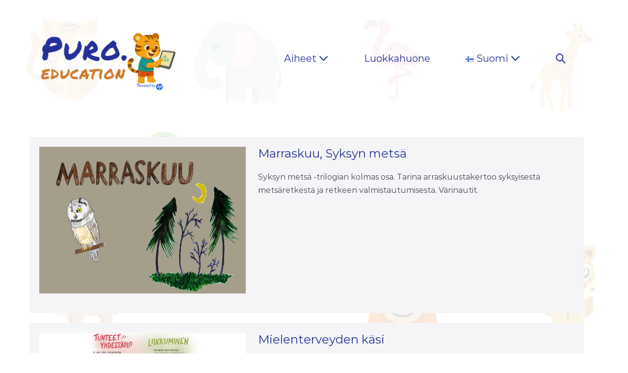

--- FILE ---
content_type: text/html; charset=UTF-8
request_url: https://puro.education/category/tarinat-2/
body_size: 13897
content:
<!DOCTYPE html>

<html lang="fi">

<head>
	<meta charset="UTF-8">
	<meta name="viewport" content="width=device-width, initial-scale=1">
	<link rel="profile" href="http://gmpg.org/xfn/11">
	<meta name='robots' content='index, follow, max-image-preview:large, max-snippet:-1, max-video-preview:-1' />

	<!-- This site is optimized with the Yoast SEO plugin v20.12 - https://yoast.com/wordpress/plugins/seo/ -->
	<title>Tarinat Archives &ndash; Puro Education</title>
	<link rel="canonical" href="https://puro.education/category/tarinat-2/" />
	<link rel="next" href="https://puro.education/category/tarinat-2/page/2/" />
	<meta property="og:locale" content="fi_FI" />
	<meta property="og:type" content="article" />
	<meta property="og:title" content="Tarinat Archives &ndash; Puro Education" />
	<meta property="og:url" content="https://puro.education/category/tarinat-2/" />
	<meta property="og:site_name" content="Puro Education" />
	<meta name="twitter:card" content="summary_large_image" />
	<script type="application/ld+json" class="yoast-schema-graph">{"@context":"https://schema.org","@graph":[{"@type":"CollectionPage","@id":"https://puro.education/category/tarinat-2/","url":"https://puro.education/category/tarinat-2/","name":"Tarinat Archives &ndash; Puro Education","isPartOf":{"@id":"https://puro.education/#website"},"primaryImageOfPage":{"@id":"https://puro.education/category/tarinat-2/#primaryimage"},"image":{"@id":"https://puro.education/category/tarinat-2/#primaryimage"},"thumbnailUrl":"https://puro.education/wp-content/uploads/2025/11/marraskuuportal.jpg","breadcrumb":{"@id":"https://puro.education/category/tarinat-2/#breadcrumb"},"inLanguage":"fi"},{"@type":"ImageObject","inLanguage":"fi","@id":"https://puro.education/category/tarinat-2/#primaryimage","url":"https://puro.education/wp-content/uploads/2025/11/marraskuuportal.jpg","contentUrl":"https://puro.education/wp-content/uploads/2025/11/marraskuuportal.jpg","width":1440,"height":1024},{"@type":"BreadcrumbList","@id":"https://puro.education/category/tarinat-2/#breadcrumb","itemListElement":[{"@type":"ListItem","position":1,"name":"Home","item":"https://puro.education/"},{"@type":"ListItem","position":2,"name":"Tarinat"}]},{"@type":"WebSite","@id":"https://puro.education/#website","url":"https://puro.education/","name":"Puro Education","description":"Draw and learn online","publisher":{"@id":"https://puro.education/#organization"},"potentialAction":[{"@type":"SearchAction","target":{"@type":"EntryPoint","urlTemplate":"https://puro.education/?s={search_term_string}"},"query-input":"required name=search_term_string"}],"inLanguage":"fi"},{"@type":"Organization","@id":"https://puro.education/#organization","name":"Puro Education","url":"https://puro.education/","logo":{"@type":"ImageObject","inLanguage":"fi","@id":"https://puro.education/#/schema/logo/image/","url":"https://puro.education/wp-content/uploads/2022/06/cropped-LogoPuro.educationbluebronze.png","contentUrl":"https://puro.education/wp-content/uploads/2022/06/cropped-LogoPuro.educationbluebronze.png","width":761,"height":265,"caption":"Puro Education"},"image":{"@id":"https://puro.education/#/schema/logo/image/"}}]}</script>
	<!-- / Yoast SEO plugin. -->


<link rel="alternate" type="application/rss+xml" title="Puro Education &raquo; syöte" href="https://puro.education/feed/" />
<link rel="alternate" type="application/rss+xml" title="Puro Education &raquo; kommenttien syöte" href="https://puro.education/comments/feed/" />
<link rel="alternate" type="application/rss+xml" title="Puro Education &raquo; Tarinat kategorian RSS-syöte" href="https://puro.education/category/tarinat-2/feed/" />
<style id='wp-img-auto-sizes-contain-inline-css'>
img:is([sizes=auto i],[sizes^="auto," i]){contain-intrinsic-size:3000px 1500px}
/*# sourceURL=wp-img-auto-sizes-contain-inline-css */
</style>
<style id='wp-emoji-styles-inline-css'>

	img.wp-smiley, img.emoji {
		display: inline !important;
		border: none !important;
		box-shadow: none !important;
		height: 1em !important;
		width: 1em !important;
		margin: 0 0.07em !important;
		vertical-align: -0.1em !important;
		background: none !important;
		padding: 0 !important;
	}
/*# sourceURL=wp-emoji-styles-inline-css */
</style>
<style id='wp-block-library-inline-css'>
:root{--wp-block-synced-color:#7a00df;--wp-block-synced-color--rgb:122,0,223;--wp-bound-block-color:var(--wp-block-synced-color);--wp-editor-canvas-background:#ddd;--wp-admin-theme-color:#007cba;--wp-admin-theme-color--rgb:0,124,186;--wp-admin-theme-color-darker-10:#006ba1;--wp-admin-theme-color-darker-10--rgb:0,107,160.5;--wp-admin-theme-color-darker-20:#005a87;--wp-admin-theme-color-darker-20--rgb:0,90,135;--wp-admin-border-width-focus:2px}@media (min-resolution:192dpi){:root{--wp-admin-border-width-focus:1.5px}}.wp-element-button{cursor:pointer}:root .has-very-light-gray-background-color{background-color:#eee}:root .has-very-dark-gray-background-color{background-color:#313131}:root .has-very-light-gray-color{color:#eee}:root .has-very-dark-gray-color{color:#313131}:root .has-vivid-green-cyan-to-vivid-cyan-blue-gradient-background{background:linear-gradient(135deg,#00d084,#0693e3)}:root .has-purple-crush-gradient-background{background:linear-gradient(135deg,#34e2e4,#4721fb 50%,#ab1dfe)}:root .has-hazy-dawn-gradient-background{background:linear-gradient(135deg,#faaca8,#dad0ec)}:root .has-subdued-olive-gradient-background{background:linear-gradient(135deg,#fafae1,#67a671)}:root .has-atomic-cream-gradient-background{background:linear-gradient(135deg,#fdd79a,#004a59)}:root .has-nightshade-gradient-background{background:linear-gradient(135deg,#330968,#31cdcf)}:root .has-midnight-gradient-background{background:linear-gradient(135deg,#020381,#2874fc)}:root{--wp--preset--font-size--normal:16px;--wp--preset--font-size--huge:42px}.has-regular-font-size{font-size:1em}.has-larger-font-size{font-size:2.625em}.has-normal-font-size{font-size:var(--wp--preset--font-size--normal)}.has-huge-font-size{font-size:var(--wp--preset--font-size--huge)}.has-text-align-center{text-align:center}.has-text-align-left{text-align:left}.has-text-align-right{text-align:right}.has-fit-text{white-space:nowrap!important}#end-resizable-editor-section{display:none}.aligncenter{clear:both}.items-justified-left{justify-content:flex-start}.items-justified-center{justify-content:center}.items-justified-right{justify-content:flex-end}.items-justified-space-between{justify-content:space-between}.screen-reader-text{border:0;clip-path:inset(50%);height:1px;margin:-1px;overflow:hidden;padding:0;position:absolute;width:1px;word-wrap:normal!important}.screen-reader-text:focus{background-color:#ddd;clip-path:none;color:#444;display:block;font-size:1em;height:auto;left:5px;line-height:normal;padding:15px 23px 14px;text-decoration:none;top:5px;width:auto;z-index:100000}html :where(.has-border-color){border-style:solid}html :where([style*=border-top-color]){border-top-style:solid}html :where([style*=border-right-color]){border-right-style:solid}html :where([style*=border-bottom-color]){border-bottom-style:solid}html :where([style*=border-left-color]){border-left-style:solid}html :where([style*=border-width]){border-style:solid}html :where([style*=border-top-width]){border-top-style:solid}html :where([style*=border-right-width]){border-right-style:solid}html :where([style*=border-bottom-width]){border-bottom-style:solid}html :where([style*=border-left-width]){border-left-style:solid}html :where(img[class*=wp-image-]){height:auto;max-width:100%}:where(figure){margin:0 0 1em}html :where(.is-position-sticky){--wp-admin--admin-bar--position-offset:var(--wp-admin--admin-bar--height,0px)}@media screen and (max-width:600px){html :where(.is-position-sticky){--wp-admin--admin-bar--position-offset:0px}}

/*# sourceURL=wp-block-library-inline-css */
</style><style id='global-styles-inline-css'>
:root{--wp--preset--aspect-ratio--square: 1;--wp--preset--aspect-ratio--4-3: 4/3;--wp--preset--aspect-ratio--3-4: 3/4;--wp--preset--aspect-ratio--3-2: 3/2;--wp--preset--aspect-ratio--2-3: 2/3;--wp--preset--aspect-ratio--16-9: 16/9;--wp--preset--aspect-ratio--9-16: 9/16;--wp--preset--color--black: #000000;--wp--preset--color--cyan-bluish-gray: #abb8c3;--wp--preset--color--white: #ffffff;--wp--preset--color--pale-pink: #f78da7;--wp--preset--color--vivid-red: #cf2e2e;--wp--preset--color--luminous-vivid-orange: #ff6900;--wp--preset--color--luminous-vivid-amber: #fcb900;--wp--preset--color--light-green-cyan: #7bdcb5;--wp--preset--color--vivid-green-cyan: #00d084;--wp--preset--color--pale-cyan-blue: #8ed1fc;--wp--preset--color--vivid-cyan-blue: #0693e3;--wp--preset--color--vivid-purple: #9b51e0;--wp--preset--gradient--vivid-cyan-blue-to-vivid-purple: linear-gradient(135deg,rgb(6,147,227) 0%,rgb(155,81,224) 100%);--wp--preset--gradient--light-green-cyan-to-vivid-green-cyan: linear-gradient(135deg,rgb(122,220,180) 0%,rgb(0,208,130) 100%);--wp--preset--gradient--luminous-vivid-amber-to-luminous-vivid-orange: linear-gradient(135deg,rgb(252,185,0) 0%,rgb(255,105,0) 100%);--wp--preset--gradient--luminous-vivid-orange-to-vivid-red: linear-gradient(135deg,rgb(255,105,0) 0%,rgb(207,46,46) 100%);--wp--preset--gradient--very-light-gray-to-cyan-bluish-gray: linear-gradient(135deg,rgb(238,238,238) 0%,rgb(169,184,195) 100%);--wp--preset--gradient--cool-to-warm-spectrum: linear-gradient(135deg,rgb(74,234,220) 0%,rgb(151,120,209) 20%,rgb(207,42,186) 40%,rgb(238,44,130) 60%,rgb(251,105,98) 80%,rgb(254,248,76) 100%);--wp--preset--gradient--blush-light-purple: linear-gradient(135deg,rgb(255,206,236) 0%,rgb(152,150,240) 100%);--wp--preset--gradient--blush-bordeaux: linear-gradient(135deg,rgb(254,205,165) 0%,rgb(254,45,45) 50%,rgb(107,0,62) 100%);--wp--preset--gradient--luminous-dusk: linear-gradient(135deg,rgb(255,203,112) 0%,rgb(199,81,192) 50%,rgb(65,88,208) 100%);--wp--preset--gradient--pale-ocean: linear-gradient(135deg,rgb(255,245,203) 0%,rgb(182,227,212) 50%,rgb(51,167,181) 100%);--wp--preset--gradient--electric-grass: linear-gradient(135deg,rgb(202,248,128) 0%,rgb(113,206,126) 100%);--wp--preset--gradient--midnight: linear-gradient(135deg,rgb(2,3,129) 0%,rgb(40,116,252) 100%);--wp--preset--font-size--small: 14px;--wp--preset--font-size--medium: 20px;--wp--preset--font-size--large: 20px;--wp--preset--font-size--x-large: 42px;--wp--preset--font-size--tiny: 12px;--wp--preset--font-size--regular: 16px;--wp--preset--font-size--larger: 32px;--wp--preset--font-size--extra: 44px;--wp--preset--spacing--20: 0.44rem;--wp--preset--spacing--30: 0.67rem;--wp--preset--spacing--40: 1rem;--wp--preset--spacing--50: 1.5rem;--wp--preset--spacing--60: 2.25rem;--wp--preset--spacing--70: 3.38rem;--wp--preset--spacing--80: 5.06rem;--wp--preset--shadow--natural: 6px 6px 9px rgba(0, 0, 0, 0.2);--wp--preset--shadow--deep: 12px 12px 50px rgba(0, 0, 0, 0.4);--wp--preset--shadow--sharp: 6px 6px 0px rgba(0, 0, 0, 0.2);--wp--preset--shadow--outlined: 6px 6px 0px -3px rgb(255, 255, 255), 6px 6px rgb(0, 0, 0);--wp--preset--shadow--crisp: 6px 6px 0px rgb(0, 0, 0);}:root { --wp--style--global--content-size: 1000px;--wp--style--global--wide-size: 1400px; }:where(body) { margin: 0; }.wp-site-blocks > .alignleft { float: left; margin-right: 2em; }.wp-site-blocks > .alignright { float: right; margin-left: 2em; }.wp-site-blocks > .aligncenter { justify-content: center; margin-left: auto; margin-right: auto; }:where(.wp-site-blocks) > * { margin-block-start: 20px; margin-block-end: 0; }:where(.wp-site-blocks) > :first-child { margin-block-start: 0; }:where(.wp-site-blocks) > :last-child { margin-block-end: 0; }:root { --wp--style--block-gap: 20px; }:root :where(.is-layout-flow) > :first-child{margin-block-start: 0;}:root :where(.is-layout-flow) > :last-child{margin-block-end: 0;}:root :where(.is-layout-flow) > *{margin-block-start: 20px;margin-block-end: 0;}:root :where(.is-layout-constrained) > :first-child{margin-block-start: 0;}:root :where(.is-layout-constrained) > :last-child{margin-block-end: 0;}:root :where(.is-layout-constrained) > *{margin-block-start: 20px;margin-block-end: 0;}:root :where(.is-layout-flex){gap: 20px;}:root :where(.is-layout-grid){gap: 20px;}.is-layout-flow > .alignleft{float: left;margin-inline-start: 0;margin-inline-end: 2em;}.is-layout-flow > .alignright{float: right;margin-inline-start: 2em;margin-inline-end: 0;}.is-layout-flow > .aligncenter{margin-left: auto !important;margin-right: auto !important;}.is-layout-constrained > .alignleft{float: left;margin-inline-start: 0;margin-inline-end: 2em;}.is-layout-constrained > .alignright{float: right;margin-inline-start: 2em;margin-inline-end: 0;}.is-layout-constrained > .aligncenter{margin-left: auto !important;margin-right: auto !important;}.is-layout-constrained > :where(:not(.alignleft):not(.alignright):not(.alignfull)){max-width: var(--wp--style--global--content-size);margin-left: auto !important;margin-right: auto !important;}.is-layout-constrained > .alignwide{max-width: var(--wp--style--global--wide-size);}body .is-layout-flex{display: flex;}.is-layout-flex{flex-wrap: wrap;align-items: center;}.is-layout-flex > :is(*, div){margin: 0;}body .is-layout-grid{display: grid;}.is-layout-grid > :is(*, div){margin: 0;}body{padding-top: 0px;padding-right: 0px;padding-bottom: 0px;padding-left: 0px;}a:where(:not(.wp-element-button)){text-decoration: underline;}:root :where(.wp-element-button, .wp-block-button__link){background-color: #32373c;border-width: 0;color: #fff;font-family: inherit;font-size: inherit;font-style: inherit;font-weight: inherit;letter-spacing: inherit;line-height: inherit;padding-top: calc(0.667em + 2px);padding-right: calc(1.333em + 2px);padding-bottom: calc(0.667em + 2px);padding-left: calc(1.333em + 2px);text-decoration: none;text-transform: inherit;}.has-black-color{color: var(--wp--preset--color--black) !important;}.has-cyan-bluish-gray-color{color: var(--wp--preset--color--cyan-bluish-gray) !important;}.has-white-color{color: var(--wp--preset--color--white) !important;}.has-pale-pink-color{color: var(--wp--preset--color--pale-pink) !important;}.has-vivid-red-color{color: var(--wp--preset--color--vivid-red) !important;}.has-luminous-vivid-orange-color{color: var(--wp--preset--color--luminous-vivid-orange) !important;}.has-luminous-vivid-amber-color{color: var(--wp--preset--color--luminous-vivid-amber) !important;}.has-light-green-cyan-color{color: var(--wp--preset--color--light-green-cyan) !important;}.has-vivid-green-cyan-color{color: var(--wp--preset--color--vivid-green-cyan) !important;}.has-pale-cyan-blue-color{color: var(--wp--preset--color--pale-cyan-blue) !important;}.has-vivid-cyan-blue-color{color: var(--wp--preset--color--vivid-cyan-blue) !important;}.has-vivid-purple-color{color: var(--wp--preset--color--vivid-purple) !important;}.has-black-background-color{background-color: var(--wp--preset--color--black) !important;}.has-cyan-bluish-gray-background-color{background-color: var(--wp--preset--color--cyan-bluish-gray) !important;}.has-white-background-color{background-color: var(--wp--preset--color--white) !important;}.has-pale-pink-background-color{background-color: var(--wp--preset--color--pale-pink) !important;}.has-vivid-red-background-color{background-color: var(--wp--preset--color--vivid-red) !important;}.has-luminous-vivid-orange-background-color{background-color: var(--wp--preset--color--luminous-vivid-orange) !important;}.has-luminous-vivid-amber-background-color{background-color: var(--wp--preset--color--luminous-vivid-amber) !important;}.has-light-green-cyan-background-color{background-color: var(--wp--preset--color--light-green-cyan) !important;}.has-vivid-green-cyan-background-color{background-color: var(--wp--preset--color--vivid-green-cyan) !important;}.has-pale-cyan-blue-background-color{background-color: var(--wp--preset--color--pale-cyan-blue) !important;}.has-vivid-cyan-blue-background-color{background-color: var(--wp--preset--color--vivid-cyan-blue) !important;}.has-vivid-purple-background-color{background-color: var(--wp--preset--color--vivid-purple) !important;}.has-black-border-color{border-color: var(--wp--preset--color--black) !important;}.has-cyan-bluish-gray-border-color{border-color: var(--wp--preset--color--cyan-bluish-gray) !important;}.has-white-border-color{border-color: var(--wp--preset--color--white) !important;}.has-pale-pink-border-color{border-color: var(--wp--preset--color--pale-pink) !important;}.has-vivid-red-border-color{border-color: var(--wp--preset--color--vivid-red) !important;}.has-luminous-vivid-orange-border-color{border-color: var(--wp--preset--color--luminous-vivid-orange) !important;}.has-luminous-vivid-amber-border-color{border-color: var(--wp--preset--color--luminous-vivid-amber) !important;}.has-light-green-cyan-border-color{border-color: var(--wp--preset--color--light-green-cyan) !important;}.has-vivid-green-cyan-border-color{border-color: var(--wp--preset--color--vivid-green-cyan) !important;}.has-pale-cyan-blue-border-color{border-color: var(--wp--preset--color--pale-cyan-blue) !important;}.has-vivid-cyan-blue-border-color{border-color: var(--wp--preset--color--vivid-cyan-blue) !important;}.has-vivid-purple-border-color{border-color: var(--wp--preset--color--vivid-purple) !important;}.has-vivid-cyan-blue-to-vivid-purple-gradient-background{background: var(--wp--preset--gradient--vivid-cyan-blue-to-vivid-purple) !important;}.has-light-green-cyan-to-vivid-green-cyan-gradient-background{background: var(--wp--preset--gradient--light-green-cyan-to-vivid-green-cyan) !important;}.has-luminous-vivid-amber-to-luminous-vivid-orange-gradient-background{background: var(--wp--preset--gradient--luminous-vivid-amber-to-luminous-vivid-orange) !important;}.has-luminous-vivid-orange-to-vivid-red-gradient-background{background: var(--wp--preset--gradient--luminous-vivid-orange-to-vivid-red) !important;}.has-very-light-gray-to-cyan-bluish-gray-gradient-background{background: var(--wp--preset--gradient--very-light-gray-to-cyan-bluish-gray) !important;}.has-cool-to-warm-spectrum-gradient-background{background: var(--wp--preset--gradient--cool-to-warm-spectrum) !important;}.has-blush-light-purple-gradient-background{background: var(--wp--preset--gradient--blush-light-purple) !important;}.has-blush-bordeaux-gradient-background{background: var(--wp--preset--gradient--blush-bordeaux) !important;}.has-luminous-dusk-gradient-background{background: var(--wp--preset--gradient--luminous-dusk) !important;}.has-pale-ocean-gradient-background{background: var(--wp--preset--gradient--pale-ocean) !important;}.has-electric-grass-gradient-background{background: var(--wp--preset--gradient--electric-grass) !important;}.has-midnight-gradient-background{background: var(--wp--preset--gradient--midnight) !important;}.has-small-font-size{font-size: var(--wp--preset--font-size--small) !important;}.has-medium-font-size{font-size: var(--wp--preset--font-size--medium) !important;}.has-large-font-size{font-size: var(--wp--preset--font-size--large) !important;}.has-x-large-font-size{font-size: var(--wp--preset--font-size--x-large) !important;}.has-tiny-font-size{font-size: var(--wp--preset--font-size--tiny) !important;}.has-regular-font-size{font-size: var(--wp--preset--font-size--regular) !important;}.has-larger-font-size{font-size: var(--wp--preset--font-size--larger) !important;}.has-extra-font-size{font-size: var(--wp--preset--font-size--extra) !important;}
/*# sourceURL=global-styles-inline-css */
</style>

<link rel='stylesheet' id='wpbf-icon-font-css' href='https://puro.education/wp-content/themes/page-builder-framework/css/min/iconfont-min.css?ver=2.10' media='all' />
<link rel='stylesheet' id='wpbf-style-css' href='https://puro.education/wp-content/themes/page-builder-framework/style.css?ver=2.10' media='all' />
<style id='wpbf-style-inline-css'>
body,button,input,optgroup,select,textarea,h1,h2,h3,h4,h5,h6{font-family:Montserrat;}body{color:#484953;}.wpbf-menu,.wpbf-mobile-menu{font-family:Montserrat;}.wpbf-menu .sub-menu,.wpbf-mobile-menu .sub-menu{font-family:Montserrat;}h1,h2,h3,h4,h5,h6{font-family:"Permanent Marker";font-weight:400;font-style:normal;}h2{font-family:"Permanent Marker";}h3{font-family:Montserrat;}h4{font-family:Montserrat;font-weight:200;font-style:normal;}h5{font-family:Montserrat;}h6{font-family:Montserrat;}.wpbf-page-footer{font-family:Montserrat;}#inner-content{padding-top:40px;padding-right:50px;padding-bottom:40px;padding-left:20px;}@media screen and (max-width:1024px){#inner-content{padding-right:20px;}}@media screen and (max-width:480px){#inner-content{padding-right:10px;padding-left:10px;}}.wpbf-container{padding-right:50px;padding-left:20px;}@media screen and (max-width:1024px){.wpbf-container{padding-right:20px;}}@media screen and (max-width:480px){.wpbf-container{padding-right:10px;padding-left:10px;}}a{color:#283499;}.bypostauthor{border-color:#283499;}.wpbf-button-primary{background:#283499;}a:hover{color:#cc7c33;}.wpbf-button-primary:hover{background:#cc7c33;}.wpbf-menu > .current-menu-item > a{color:#cc7c33!important;}.wpbf-archive-content .wpbf-post{text-align:left;}.wpbf-archive-content .wpbf-blog-layout-beside .wpbf-grid{flex-direction:row;}.wpbf-navigation .wpbf-1-4{width:29%;}.wpbf-navigation .wpbf-3-4{width:71%;}.wpbf-navigation .wpbf-2-3{width:58%;}.wpbf-navigation .wpbf-1-3{width:42%;}.wpbf-logo img,.wpbf-mobile-logo img{width:500px;}@media screen and (max-width:1024px){.wpbf-mobile-logo img{width:231px;}}@media screen and (max-width:480px){.wpbf-mobile-logo img{width:177px;}}.wpbf-nav-wrapper{padding-top:42px;padding-bottom:42px;}.wpbf-navigation .wpbf-menu > .menu-item > a{padding-left:36px;padding-right:36px;}.wpbf-navigation:not(.wpbf-navigation-transparent):not(.wpbf-navigation-active){background-color:rgba(255,255,255,0.6);}.wpbf-navigation .wpbf-menu a,.wpbf-mobile-menu a{font-size:20px;}.wpbf-sub-menu > .menu-item-has-children:not(.wpbf-mega-menu) .sub-menu{width:207px;}.wpbf-mobile-menu .menu-item{border-top-color:#283499;}.wpbf-mobile-menu > .menu-item:last-child{border-bottom-color:#283499;}.wpbf-mobile-nav-item{color:#283499;}.wpbf-mobile-nav-item a{color:#283499;}.wpbf-mobile-menu .wpbf-submenu-toggle{color:#283499;}.wpbf-mobile-menu .sub-menu a{background-color:#ffffff;}.wpbf-inner-footer{padding-top:78px;padding-bottom:78px;}.wpbf-page-footer{background-color:rgba(255,255,255,0.6);}
/*# sourceURL=wpbf-style-inline-css */
</style>
<link rel='stylesheet' id='wpbf-responsive-css' href='https://puro.education/wp-content/themes/page-builder-framework/css/min/responsive-min.css?ver=2.10' media='all' />
<!--n2css--><script src="https://puro.education/wp-includes/js/jquery/jquery.min.js?ver=3.7.1" id="jquery-core-js"></script>
<script src="https://puro.education/wp-includes/js/jquery/jquery-migrate.min.js?ver=3.4.1" id="jquery-migrate-js"></script>
<link rel="https://api.w.org/" href="https://puro.education/wp-json/" /><link rel="alternate" title="JSON" type="application/json" href="https://puro.education/wp-json/wp/v2/categories/161" /><link rel="EditURI" type="application/rsd+xml" title="RSD" href="https://puro.education/xmlrpc.php?rsd" />
<meta name="generator" content="WordPress 6.9" />
<meta name="cdp-version" content="1.4.3" />
		<!-- GA Google Analytics @ https://m0n.co/ga -->
		<script async src="https://www.googletagmanager.com/gtag/js?id=G-507PWNCQV2"></script>
		<script>
			window.dataLayer = window.dataLayer || [];
			function gtag(){dataLayer.push(arguments);}
			gtag('js', new Date());
			gtag('config', 'G-507PWNCQV2');
		</script>

	<meta name="theme-color" content="#283499"><style id="custom-background-css">
body.custom-background { background-image: url("https://puro.education/wp-content/uploads/2022/07/background.png"); background-position: left top; background-size: cover; background-repeat: no-repeat; background-attachment: fixed; }
</style>
	<link rel="icon" href="https://puro.education/wp-content/uploads/2025/07/cropped-PuroFavicon-32x32.png" sizes="32x32" />
<link rel="icon" href="https://puro.education/wp-content/uploads/2025/07/cropped-PuroFavicon-192x192.png" sizes="192x192" />
<link rel="apple-touch-icon" href="https://puro.education/wp-content/uploads/2025/07/cropped-PuroFavicon-180x180.png" />
<meta name="msapplication-TileImage" content="https://puro.education/wp-content/uploads/2025/07/cropped-PuroFavicon-270x270.png" />
		<style id="wp-custom-css">
			.wpbf-navigation {
	// background-color : #6e6e80;
	//background-image: url("https://static.wixstatic.com/media/07a697_7b1efa93f6db4aefa60ca0d7ace63459~mv2.jpg/v1/fill/w_1920,h_606,al_c,q_85,enc_auto/07a697_7b1efa93f6db4aefa60ca0d7ace63459~mv2.jpg")
}
@media (min-width:600px) {
	.n2-ss-slider-2 {
		margin: 0 8% 0 8%;
	}
}		</style>
		<style id="wpbf-typography-styles">/* cyrillic-ext */
@font-face {
  font-family: 'Montserrat';
  font-style: normal;
  font-weight: 200;
  font-display: swap;
  src: url(https://puro.education/wp-content/fonts/montserrat/font) format('woff');
  unicode-range: U+0460-052F, U+1C80-1C8A, U+20B4, U+2DE0-2DFF, U+A640-A69F, U+FE2E-FE2F;
}
/* cyrillic */
@font-face {
  font-family: 'Montserrat';
  font-style: normal;
  font-weight: 200;
  font-display: swap;
  src: url(https://puro.education/wp-content/fonts/montserrat/font) format('woff');
  unicode-range: U+0301, U+0400-045F, U+0490-0491, U+04B0-04B1, U+2116;
}
/* vietnamese */
@font-face {
  font-family: 'Montserrat';
  font-style: normal;
  font-weight: 200;
  font-display: swap;
  src: url(https://puro.education/wp-content/fonts/montserrat/font) format('woff');
  unicode-range: U+0102-0103, U+0110-0111, U+0128-0129, U+0168-0169, U+01A0-01A1, U+01AF-01B0, U+0300-0301, U+0303-0304, U+0308-0309, U+0323, U+0329, U+1EA0-1EF9, U+20AB;
}
/* latin-ext */
@font-face {
  font-family: 'Montserrat';
  font-style: normal;
  font-weight: 200;
  font-display: swap;
  src: url(https://puro.education/wp-content/fonts/montserrat/font) format('woff');
  unicode-range: U+0100-02BA, U+02BD-02C5, U+02C7-02CC, U+02CE-02D7, U+02DD-02FF, U+0304, U+0308, U+0329, U+1D00-1DBF, U+1E00-1E9F, U+1EF2-1EFF, U+2020, U+20A0-20AB, U+20AD-20C0, U+2113, U+2C60-2C7F, U+A720-A7FF;
}
/* latin */
@font-face {
  font-family: 'Montserrat';
  font-style: normal;
  font-weight: 200;
  font-display: swap;
  src: url(https://puro.education/wp-content/fonts/montserrat/font) format('woff');
  unicode-range: U+0000-00FF, U+0131, U+0152-0153, U+02BB-02BC, U+02C6, U+02DA, U+02DC, U+0304, U+0308, U+0329, U+2000-206F, U+20AC, U+2122, U+2191, U+2193, U+2212, U+2215, U+FEFF, U+FFFD;
}
/* cyrillic-ext */
@font-face {
  font-family: 'Montserrat';
  font-style: normal;
  font-weight: 400;
  font-display: swap;
  src: url(https://puro.education/wp-content/fonts/montserrat/font) format('woff');
  unicode-range: U+0460-052F, U+1C80-1C8A, U+20B4, U+2DE0-2DFF, U+A640-A69F, U+FE2E-FE2F;
}
/* cyrillic */
@font-face {
  font-family: 'Montserrat';
  font-style: normal;
  font-weight: 400;
  font-display: swap;
  src: url(https://puro.education/wp-content/fonts/montserrat/font) format('woff');
  unicode-range: U+0301, U+0400-045F, U+0490-0491, U+04B0-04B1, U+2116;
}
/* vietnamese */
@font-face {
  font-family: 'Montserrat';
  font-style: normal;
  font-weight: 400;
  font-display: swap;
  src: url(https://puro.education/wp-content/fonts/montserrat/font) format('woff');
  unicode-range: U+0102-0103, U+0110-0111, U+0128-0129, U+0168-0169, U+01A0-01A1, U+01AF-01B0, U+0300-0301, U+0303-0304, U+0308-0309, U+0323, U+0329, U+1EA0-1EF9, U+20AB;
}
/* latin-ext */
@font-face {
  font-family: 'Montserrat';
  font-style: normal;
  font-weight: 400;
  font-display: swap;
  src: url(https://puro.education/wp-content/fonts/montserrat/font) format('woff');
  unicode-range: U+0100-02BA, U+02BD-02C5, U+02C7-02CC, U+02CE-02D7, U+02DD-02FF, U+0304, U+0308, U+0329, U+1D00-1DBF, U+1E00-1E9F, U+1EF2-1EFF, U+2020, U+20A0-20AB, U+20AD-20C0, U+2113, U+2C60-2C7F, U+A720-A7FF;
}
/* latin */
@font-face {
  font-family: 'Montserrat';
  font-style: normal;
  font-weight: 400;
  font-display: swap;
  src: url(https://puro.education/wp-content/fonts/montserrat/font) format('woff');
  unicode-range: U+0000-00FF, U+0131, U+0152-0153, U+02BB-02BC, U+02C6, U+02DA, U+02DC, U+0304, U+0308, U+0329, U+2000-206F, U+20AC, U+2122, U+2191, U+2193, U+2212, U+2215, U+FEFF, U+FFFD;
}/* latin */
@font-face {
  font-family: 'Permanent Marker';
  font-style: normal;
  font-weight: 400;
  font-display: swap;
  src: url(https://puro.education/wp-content/fonts/permanent-marker/font) format('woff');
  unicode-range: U+0000-00FF, U+0131, U+0152-0153, U+02BB-02BC, U+02C6, U+02DA, U+02DC, U+0304, U+0308, U+0329, U+2000-206F, U+20AC, U+2122, U+2191, U+2193, U+2212, U+2215, U+FEFF, U+FFFD;
}/* cyrillic-ext */
@font-face {
  font-family: 'Montserrat';
  font-style: normal;
  font-weight: 200;
  font-display: swap;
  src: url(https://puro.education/wp-content/fonts/montserrat/font) format('woff');
  unicode-range: U+0460-052F, U+1C80-1C8A, U+20B4, U+2DE0-2DFF, U+A640-A69F, U+FE2E-FE2F;
}
/* cyrillic */
@font-face {
  font-family: 'Montserrat';
  font-style: normal;
  font-weight: 200;
  font-display: swap;
  src: url(https://puro.education/wp-content/fonts/montserrat/font) format('woff');
  unicode-range: U+0301, U+0400-045F, U+0490-0491, U+04B0-04B1, U+2116;
}
/* vietnamese */
@font-face {
  font-family: 'Montserrat';
  font-style: normal;
  font-weight: 200;
  font-display: swap;
  src: url(https://puro.education/wp-content/fonts/montserrat/font) format('woff');
  unicode-range: U+0102-0103, U+0110-0111, U+0128-0129, U+0168-0169, U+01A0-01A1, U+01AF-01B0, U+0300-0301, U+0303-0304, U+0308-0309, U+0323, U+0329, U+1EA0-1EF9, U+20AB;
}
/* latin-ext */
@font-face {
  font-family: 'Montserrat';
  font-style: normal;
  font-weight: 200;
  font-display: swap;
  src: url(https://puro.education/wp-content/fonts/montserrat/font) format('woff');
  unicode-range: U+0100-02BA, U+02BD-02C5, U+02C7-02CC, U+02CE-02D7, U+02DD-02FF, U+0304, U+0308, U+0329, U+1D00-1DBF, U+1E00-1E9F, U+1EF2-1EFF, U+2020, U+20A0-20AB, U+20AD-20C0, U+2113, U+2C60-2C7F, U+A720-A7FF;
}
/* latin */
@font-face {
  font-family: 'Montserrat';
  font-style: normal;
  font-weight: 200;
  font-display: swap;
  src: url(https://puro.education/wp-content/fonts/montserrat/font) format('woff');
  unicode-range: U+0000-00FF, U+0131, U+0152-0153, U+02BB-02BC, U+02C6, U+02DA, U+02DC, U+0304, U+0308, U+0329, U+2000-206F, U+20AC, U+2122, U+2191, U+2193, U+2212, U+2215, U+FEFF, U+FFFD;
}
/* cyrillic-ext */
@font-face {
  font-family: 'Montserrat';
  font-style: normal;
  font-weight: 400;
  font-display: swap;
  src: url(https://puro.education/wp-content/fonts/montserrat/font) format('woff');
  unicode-range: U+0460-052F, U+1C80-1C8A, U+20B4, U+2DE0-2DFF, U+A640-A69F, U+FE2E-FE2F;
}
/* cyrillic */
@font-face {
  font-family: 'Montserrat';
  font-style: normal;
  font-weight: 400;
  font-display: swap;
  src: url(https://puro.education/wp-content/fonts/montserrat/font) format('woff');
  unicode-range: U+0301, U+0400-045F, U+0490-0491, U+04B0-04B1, U+2116;
}
/* vietnamese */
@font-face {
  font-family: 'Montserrat';
  font-style: normal;
  font-weight: 400;
  font-display: swap;
  src: url(https://puro.education/wp-content/fonts/montserrat/font) format('woff');
  unicode-range: U+0102-0103, U+0110-0111, U+0128-0129, U+0168-0169, U+01A0-01A1, U+01AF-01B0, U+0300-0301, U+0303-0304, U+0308-0309, U+0323, U+0329, U+1EA0-1EF9, U+20AB;
}
/* latin-ext */
@font-face {
  font-family: 'Montserrat';
  font-style: normal;
  font-weight: 400;
  font-display: swap;
  src: url(https://puro.education/wp-content/fonts/montserrat/font) format('woff');
  unicode-range: U+0100-02BA, U+02BD-02C5, U+02C7-02CC, U+02CE-02D7, U+02DD-02FF, U+0304, U+0308, U+0329, U+1D00-1DBF, U+1E00-1E9F, U+1EF2-1EFF, U+2020, U+20A0-20AB, U+20AD-20C0, U+2113, U+2C60-2C7F, U+A720-A7FF;
}
/* latin */
@font-face {
  font-family: 'Montserrat';
  font-style: normal;
  font-weight: 400;
  font-display: swap;
  src: url(https://puro.education/wp-content/fonts/montserrat/font) format('woff');
  unicode-range: U+0000-00FF, U+0131, U+0152-0153, U+02BB-02BC, U+02C6, U+02DA, U+02DC, U+0304, U+0308, U+0329, U+2000-206F, U+20AC, U+2122, U+2191, U+2193, U+2212, U+2215, U+FEFF, U+FFFD;
}/* latin */
@font-face {
  font-family: 'Permanent Marker';
  font-style: normal;
  font-weight: 400;
  font-display: swap;
  src: url(https://puro.education/wp-content/fonts/permanent-marker/font) format('woff');
  unicode-range: U+0000-00FF, U+0131, U+0152-0153, U+02BB-02BC, U+02C6, U+02DA, U+02DC, U+0304, U+0308, U+0329, U+2000-206F, U+20AC, U+2122, U+2191, U+2193, U+2212, U+2215, U+FEFF, U+FFFD;
}/* cyrillic-ext */
@font-face {
  font-family: 'Montserrat';
  font-style: normal;
  font-weight: 200;
  font-display: swap;
  src: url(https://puro.education/wp-content/fonts/montserrat/font) format('woff');
  unicode-range: U+0460-052F, U+1C80-1C8A, U+20B4, U+2DE0-2DFF, U+A640-A69F, U+FE2E-FE2F;
}
/* cyrillic */
@font-face {
  font-family: 'Montserrat';
  font-style: normal;
  font-weight: 200;
  font-display: swap;
  src: url(https://puro.education/wp-content/fonts/montserrat/font) format('woff');
  unicode-range: U+0301, U+0400-045F, U+0490-0491, U+04B0-04B1, U+2116;
}
/* vietnamese */
@font-face {
  font-family: 'Montserrat';
  font-style: normal;
  font-weight: 200;
  font-display: swap;
  src: url(https://puro.education/wp-content/fonts/montserrat/font) format('woff');
  unicode-range: U+0102-0103, U+0110-0111, U+0128-0129, U+0168-0169, U+01A0-01A1, U+01AF-01B0, U+0300-0301, U+0303-0304, U+0308-0309, U+0323, U+0329, U+1EA0-1EF9, U+20AB;
}
/* latin-ext */
@font-face {
  font-family: 'Montserrat';
  font-style: normal;
  font-weight: 200;
  font-display: swap;
  src: url(https://puro.education/wp-content/fonts/montserrat/font) format('woff');
  unicode-range: U+0100-02BA, U+02BD-02C5, U+02C7-02CC, U+02CE-02D7, U+02DD-02FF, U+0304, U+0308, U+0329, U+1D00-1DBF, U+1E00-1E9F, U+1EF2-1EFF, U+2020, U+20A0-20AB, U+20AD-20C0, U+2113, U+2C60-2C7F, U+A720-A7FF;
}
/* latin */
@font-face {
  font-family: 'Montserrat';
  font-style: normal;
  font-weight: 200;
  font-display: swap;
  src: url(https://puro.education/wp-content/fonts/montserrat/font) format('woff');
  unicode-range: U+0000-00FF, U+0131, U+0152-0153, U+02BB-02BC, U+02C6, U+02DA, U+02DC, U+0304, U+0308, U+0329, U+2000-206F, U+20AC, U+2122, U+2191, U+2193, U+2212, U+2215, U+FEFF, U+FFFD;
}
/* cyrillic-ext */
@font-face {
  font-family: 'Montserrat';
  font-style: normal;
  font-weight: 400;
  font-display: swap;
  src: url(https://puro.education/wp-content/fonts/montserrat/font) format('woff');
  unicode-range: U+0460-052F, U+1C80-1C8A, U+20B4, U+2DE0-2DFF, U+A640-A69F, U+FE2E-FE2F;
}
/* cyrillic */
@font-face {
  font-family: 'Montserrat';
  font-style: normal;
  font-weight: 400;
  font-display: swap;
  src: url(https://puro.education/wp-content/fonts/montserrat/font) format('woff');
  unicode-range: U+0301, U+0400-045F, U+0490-0491, U+04B0-04B1, U+2116;
}
/* vietnamese */
@font-face {
  font-family: 'Montserrat';
  font-style: normal;
  font-weight: 400;
  font-display: swap;
  src: url(https://puro.education/wp-content/fonts/montserrat/font) format('woff');
  unicode-range: U+0102-0103, U+0110-0111, U+0128-0129, U+0168-0169, U+01A0-01A1, U+01AF-01B0, U+0300-0301, U+0303-0304, U+0308-0309, U+0323, U+0329, U+1EA0-1EF9, U+20AB;
}
/* latin-ext */
@font-face {
  font-family: 'Montserrat';
  font-style: normal;
  font-weight: 400;
  font-display: swap;
  src: url(https://puro.education/wp-content/fonts/montserrat/font) format('woff');
  unicode-range: U+0100-02BA, U+02BD-02C5, U+02C7-02CC, U+02CE-02D7, U+02DD-02FF, U+0304, U+0308, U+0329, U+1D00-1DBF, U+1E00-1E9F, U+1EF2-1EFF, U+2020, U+20A0-20AB, U+20AD-20C0, U+2113, U+2C60-2C7F, U+A720-A7FF;
}
/* latin */
@font-face {
  font-family: 'Montserrat';
  font-style: normal;
  font-weight: 400;
  font-display: swap;
  src: url(https://puro.education/wp-content/fonts/montserrat/font) format('woff');
  unicode-range: U+0000-00FF, U+0131, U+0152-0153, U+02BB-02BC, U+02C6, U+02DA, U+02DC, U+0304, U+0308, U+0329, U+2000-206F, U+20AC, U+2122, U+2191, U+2193, U+2212, U+2215, U+FEFF, U+FFFD;
}/* latin */
@font-face {
  font-family: 'Permanent Marker';
  font-style: normal;
  font-weight: 400;
  font-display: swap;
  src: url(https://puro.education/wp-content/fonts/permanent-marker/font) format('woff');
  unicode-range: U+0000-00FF, U+0131, U+0152-0153, U+02BB-02BC, U+02C6, U+02DA, U+02DC, U+0304, U+0308, U+0329, U+2000-206F, U+20AC, U+2122, U+2191, U+2193, U+2212, U+2215, U+FEFF, U+FFFD;
}</style></head>

<body class="archive category category-tarinat-2 category-161 custom-background wp-custom-logo wp-theme-page-builder-framework fpt-template-page-builder-framework wpbf wpbf-no-sidebar" itemscope="itemscope" itemtype="https://schema.org/Blog">

	<a class="screen-reader-text skip-link" href="#content" title="Skip to content">Skip to content</a>

	
	
	<div id="container" class="hfeed wpbf-page">

		
		
<header id="header" class="wpbf-page-header" itemscope="itemscope" itemtype="https://schema.org/WPHeader">

	
	
	<div class="wpbf-navigation" data-sub-menu-animation-duration="250">

		
		
<div class="wpbf-container wpbf-container-center wpbf-visible-large wpbf-nav-wrapper wpbf-menu-right">

	<div class="wpbf-grid wpbf-grid-collapse">

		<div class="wpbf-1-4 wpbf-logo-container">

			<div class="wpbf-logo" itemscope="itemscope" itemtype="https://schema.org/Organization"><a href="https://puro.education" itemprop="url"><img src="https://puro.education/wp-content/uploads/2025/07/cropped-LogoPuro.educationbluebronze.png" alt="Puro Education" title="Puro Education" width="698" height="331" itemprop="logo" /></a></div>
		</div>

		<div class="wpbf-3-4 wpbf-menu-container">

			
			<nav id="navigation" class="wpbf-clearfix" itemscope="itemscope" itemtype="https://schema.org/SiteNavigationElement" aria-label="Site Navigation">

				
				<ul id="menu-top-menu-fi" class="wpbf-menu wpbf-sub-menu wpbf-sub-menu-align-left wpbf-sub-menu-animation-fade wpbf-menu-effect-none wpbf-menu-animation-fade wpbf-menu-align-center"><li id="menu-item-590" class="menu-item menu-item-type-custom menu-item-object-custom menu-item-home menu-item-has-children menu-item-590"><a href="http://puro.education">Aiheet <i class="wpbff wpbff-arrow-down" aria-hidden="true"></i></a>
<ul class="sub-menu">
	<li id="menu-item-250" class="menu-item menu-item-type-post_type menu-item-object-page menu-item-has-children menu-item-250"><a href="https://puro.education/matematiikka/">Matematiikka <i class="wpbff wpbff-arrow-down" aria-hidden="true"></i></a>
	<ul class="sub-menu">
		<li id="menu-item-1855" class="menu-item menu-item-type-taxonomy menu-item-object-category menu-item-has-children menu-item-1855"><a href="https://puro.education/category/mathematics/luvut-fi/">Luvut <i class="wpbff wpbff-arrow-down" aria-hidden="true"></i></a>
		<ul class="sub-menu">
			<li id="menu-item-1854" class="menu-item menu-item-type-taxonomy menu-item-object-category menu-item-1854"><a href="https://puro.education/category/mathematics/murtoluvut/">Murtoluvut</a></li>
			<li id="menu-item-1857" class="menu-item menu-item-type-taxonomy menu-item-object-category menu-item-1857"><a href="https://puro.education/category/mathematics/luvut-fi/luvut-1-5/">Luvut 1-5</a></li>
			<li id="menu-item-1856" class="menu-item menu-item-type-taxonomy menu-item-object-category menu-item-1856"><a href="https://puro.education/category/mathematics/luvut-fi/numerot-1-10/">Luvut 0-10</a></li>
		</ul>
</li>
		<li id="menu-item-1850" class="menu-item menu-item-type-taxonomy menu-item-object-category menu-item-has-children menu-item-1850"><a href="https://puro.education/category/mathematics/laskuharjoitukset/">Laskeminen <i class="wpbff wpbff-arrow-down" aria-hidden="true"></i></a>
		<ul class="sub-menu">
			<li id="menu-item-2345" class="menu-item menu-item-type-post_type menu-item-object-page menu-item-2345"><a href="https://puro.education/yhteenlasku/">Yhteenlasku</a></li>
			<li id="menu-item-2026" class="menu-item menu-item-type-post_type menu-item-object-page menu-item-2026"><a href="https://puro.education/vahennyslasku/">Vähennyslasku</a></li>
			<li id="menu-item-1853" class="menu-item menu-item-type-taxonomy menu-item-object-category menu-item-1853"><a href="https://puro.education/category/mathematics/kertolasku/">Kertolasku</a></li>
		</ul>
</li>
	</ul>
</li>
	<li id="menu-item-385" class="menu-item menu-item-type-post_type menu-item-object-page menu-item-has-children menu-item-385"><a href="https://puro.education/kirjoittaminen/">Kirjoittaminen <i class="wpbff wpbff-arrow-down" aria-hidden="true"></i></a>
	<ul class="sub-menu">
		<li id="menu-item-1858" class="menu-item menu-item-type-taxonomy menu-item-object-category menu-item-has-children menu-item-1858"><a href="https://puro.education/category/writing/kirjaimet/">Kirjaimet <i class="wpbff wpbff-arrow-down" aria-hidden="true"></i></a>
		<ul class="sub-menu">
			<li id="menu-item-2424" class="menu-item menu-item-type-post_type menu-item-object-page menu-item-2424"><a href="https://puro.education/ekaluokka/kirjoittaminen-2-2/ekaluokka-2/">AISU kirjaimet</a></li>
			<li id="menu-item-1458" class="menu-item menu-item-type-post_type menu-item-object-page menu-item-1458"><a href="https://puro.education/bubin-ja-helmin-aapinen/">Bubin ja Helmin aapinen</a></li>
		</ul>
</li>
		<li id="menu-item-1861" class="menu-item menu-item-type-taxonomy menu-item-object-category menu-item-1861"><a href="https://puro.education/category/writing/tavut/">Tavut</a></li>
		<li id="menu-item-2206" class="menu-item menu-item-type-post_type menu-item-object-page menu-item-2206"><a href="https://puro.education/kirjoittaminen/kirjoita-sana/">Sanat</a></li>
		<li id="menu-item-1860" class="menu-item menu-item-type-taxonomy menu-item-object-category menu-item-1860"><a href="https://puro.education/category/writing/sanelut/">Sanelut</a></li>
	</ul>
</li>
	<li id="menu-item-1865" class="menu-item menu-item-type-taxonomy menu-item-object-category menu-item-has-children menu-item-1865"><a href="https://puro.education/category/lukeminen/">Lukeminen <i class="wpbff wpbff-arrow-down" aria-hidden="true"></i></a>
	<ul class="sub-menu">
		<li id="menu-item-2136" class="menu-item menu-item-type-post_type menu-item-object-page menu-item-2136"><a href="https://puro.education/tarinat/">Tarinat</a></li>
		<li id="menu-item-1867" class="menu-item menu-item-type-taxonomy menu-item-object-category menu-item-1867"><a href="https://puro.education/category/lukeminen/kirjallisuus/">Kirjallisuus</a></li>
	</ul>
</li>
	<li id="menu-item-389" class="menu-item menu-item-type-post_type menu-item-object-page menu-item-389"><a href="https://puro.education/ymparistooppi/">Ympäristöoppi</a></li>
	<li id="menu-item-1280" class="menu-item menu-item-type-post_type menu-item-object-page menu-item-has-children menu-item-1280"><a href="https://puro.education/jalkapallo-koulutehtavat/">Jalkapallo <i class="wpbff wpbff-arrow-down" aria-hidden="true"></i></a>
	<ul class="sub-menu">
		<li id="menu-item-1457" class="menu-item menu-item-type-post_type menu-item-object-page menu-item-1457"><a href="https://puro.education/bubin-ja-helmin-aapinen/">Bubin ja Helmin aapinen</a></li>
	</ul>
</li>
</ul>
</li>
<li id="menu-item-1625" class="menu-item menu-item-type-post_type menu-item-object-page menu-item-1625"><a href="https://puro.education/luokkahuone/">Luokkahuone</a></li>
<li id="menu-item-477" class="pll-parent-menu-item menu-item menu-item-type-custom menu-item-object-custom current-menu-parent menu-item-has-children menu-item-477"><a href="#pll_switcher"><img src="[data-uri]" alt="Suomi" width="16" height="11" style="width: 16px; height: 11px;" /><span style="margin-left:0.3em;">Suomi</span> <i class="wpbff wpbff-arrow-down" aria-hidden="true"></i></a>
<ul class="sub-menu">
	<li id="menu-item-477-fi" class="lang-item lang-item-11 lang-item-fi current-lang lang-item-first menu-item menu-item-type-custom menu-item-object-custom menu-item-477-fi"><a href="https://puro.education/category/tarinat-2/" hreflang="fi" lang="fi"><img src="[data-uri]" alt="Suomi" width="16" height="11" style="width: 16px; height: 11px;" /><span style="margin-left:0.3em;">Suomi</span></a></li>
	<li id="menu-item-477-en" class="lang-item lang-item-15 lang-item-en no-translation menu-item menu-item-type-custom menu-item-object-custom menu-item-477-en"><a href="https://puro.education/en/new-exercises/" hreflang="en-GB" lang="en-GB"><img src="[data-uri]" alt="English" width="16" height="11" style="width: 16px; height: 11px;" /><span style="margin-left:0.3em;">English</span></a></li>
	<li id="menu-item-477-sv" class="lang-item lang-item-135 lang-item-sv no-translation menu-item menu-item-type-custom menu-item-object-custom menu-item-477-sv"><a href="https://puro.education/sv/puro-education/" hreflang="sv-SE" lang="sv-SE"><img src="[data-uri]" alt="Svenska" width="16" height="11" style="width: 16px; height: 11px;" /><span style="margin-left:0.3em;">Svenska</span></a></li>
	<li id="menu-item-477-it" class="lang-item lang-item-338 lang-item-it no-translation menu-item menu-item-type-custom menu-item-object-custom menu-item-477-it"><a href="https://puro.education/it/" hreflang="it-IT" lang="it-IT"><img src="[data-uri]" alt="Italiano" width="16" height="11" style="width: 16px; height: 11px;" /><span style="margin-left:0.3em;">Italiano</span></a></li>
</ul>
</li>
<li class="menu-item wpbf-menu-item-search" aria-haspopup="true" aria-expanded="false"><a href="javascript:void(0)" role="button"><span class="screen-reader-text">Search Toggle</span><div class="wpbf-menu-search">
<form role="search" method="get" class="searchform" action="https://puro.education/">

	<label>

		<span class="screen-reader-text">Search for:</span>
		<input type="search" id="searchform-1" name="s" value="" placeholder="Search &hellip;" title="Press enter to search" />

		
			<button value="Search" class="wpbff wpbff-search"></button>

		
	</label>

</form>
</div><i class="wpbff wpbff-search" aria-hidden="true"></i></a></li></ul>
				
			</nav>

			
		</div>

	</div>

</div>

		
<div class="wpbf-mobile-menu-hamburger wpbf-hidden-large">

	<div class="wpbf-mobile-nav-wrapper wpbf-container wpbf-container-center">

		<div class="wpbf-mobile-logo-container wpbf-2-3">

			<div class="wpbf-mobile-logo" itemscope="itemscope" itemtype="https://schema.org/Organization"><a href="https://puro.education" itemprop="url"><img src="https://puro.education/wp-content/uploads/2025/07/cropped-LogoPuro.educationbluebronze.png" alt="Puro Education" title="Puro Education" width="698" height="331" itemprop="logo" /></a></div>
		</div>

		<div class="wpbf-menu-toggle-container wpbf-1-3">

			<div class="wpbf-mobile-nav-item wpbf-menu-item-search" aria-haspopup="true" aria-expanded="false" role="button"><span class="screen-reader-text">Search Toggle</span><div class="wpbf-menu-search">
<form role="search" method="get" class="searchform" action="https://puro.education/">

	<label>

		<span class="screen-reader-text">Search for:</span>
		<input type="search" id="searchform-2" name="s" value="" placeholder="Search &hellip;" title="Press enter to search" />

		
			<button value="Search" class="wpbff wpbff-search"></button>

		
	</label>

</form>
</div><i class="wpbff wpbff-search" aria-hidden="true"></i></div>
			
				<button id="wpbf-mobile-menu-toggle" class="wpbf-mobile-nav-item wpbf-mobile-menu-toggle wpbff wpbff-hamburger" aria-label="Mobile Site Navigation" aria-controls="navigation" aria-expanded="false" aria-haspopup="true">
					<span class="screen-reader-text">Menu Toggle</span>
				</button>

			

			
		</div>

	</div>

	<div class="wpbf-mobile-menu-container">

		
		<nav id="mobile-navigation" itemscope="itemscope" itemtype="https://schema.org/SiteNavigationElement" aria-labelledby="wpbf-mobile-menu-toggle">

			
			<ul id="menu-top-menu-fi-1" class="wpbf-mobile-menu"><li class="menu-item menu-item-type-custom menu-item-object-custom menu-item-home menu-item-has-children menu-item-590"><a href="http://puro.education">Aiheet</a><button class="wpbf-submenu-toggle" aria-expanded="false"><span class="screen-reader-text">Menu Toggle</span><i class="wpbff wpbff-arrow-down" aria-hidden="true"></i></button>
<ul class="sub-menu">
	<li class="menu-item menu-item-type-post_type menu-item-object-page menu-item-has-children menu-item-250"><a href="https://puro.education/matematiikka/">Matematiikka</a><button class="wpbf-submenu-toggle" aria-expanded="false"><span class="screen-reader-text">Menu Toggle</span><i class="wpbff wpbff-arrow-down" aria-hidden="true"></i></button>
	<ul class="sub-menu">
		<li class="menu-item menu-item-type-taxonomy menu-item-object-category menu-item-has-children menu-item-1855"><a href="https://puro.education/category/mathematics/luvut-fi/">Luvut</a><button class="wpbf-submenu-toggle" aria-expanded="false"><span class="screen-reader-text">Menu Toggle</span><i class="wpbff wpbff-arrow-down" aria-hidden="true"></i></button>
		<ul class="sub-menu">
			<li class="menu-item menu-item-type-taxonomy menu-item-object-category menu-item-1854"><a href="https://puro.education/category/mathematics/murtoluvut/">Murtoluvut</a></li>
			<li class="menu-item menu-item-type-taxonomy menu-item-object-category menu-item-1857"><a href="https://puro.education/category/mathematics/luvut-fi/luvut-1-5/">Luvut 1-5</a></li>
			<li class="menu-item menu-item-type-taxonomy menu-item-object-category menu-item-1856"><a href="https://puro.education/category/mathematics/luvut-fi/numerot-1-10/">Luvut 0-10</a></li>
		</ul>
</li>
		<li class="menu-item menu-item-type-taxonomy menu-item-object-category menu-item-has-children menu-item-1850"><a href="https://puro.education/category/mathematics/laskuharjoitukset/">Laskeminen</a><button class="wpbf-submenu-toggle" aria-expanded="false"><span class="screen-reader-text">Menu Toggle</span><i class="wpbff wpbff-arrow-down" aria-hidden="true"></i></button>
		<ul class="sub-menu">
			<li class="menu-item menu-item-type-post_type menu-item-object-page menu-item-2345"><a href="https://puro.education/yhteenlasku/">Yhteenlasku</a></li>
			<li class="menu-item menu-item-type-post_type menu-item-object-page menu-item-2026"><a href="https://puro.education/vahennyslasku/">Vähennyslasku</a></li>
			<li class="menu-item menu-item-type-taxonomy menu-item-object-category menu-item-1853"><a href="https://puro.education/category/mathematics/kertolasku/">Kertolasku</a></li>
		</ul>
</li>
	</ul>
</li>
	<li class="menu-item menu-item-type-post_type menu-item-object-page menu-item-has-children menu-item-385"><a href="https://puro.education/kirjoittaminen/">Kirjoittaminen</a><button class="wpbf-submenu-toggle" aria-expanded="false"><span class="screen-reader-text">Menu Toggle</span><i class="wpbff wpbff-arrow-down" aria-hidden="true"></i></button>
	<ul class="sub-menu">
		<li class="menu-item menu-item-type-taxonomy menu-item-object-category menu-item-has-children menu-item-1858"><a href="https://puro.education/category/writing/kirjaimet/">Kirjaimet</a><button class="wpbf-submenu-toggle" aria-expanded="false"><span class="screen-reader-text">Menu Toggle</span><i class="wpbff wpbff-arrow-down" aria-hidden="true"></i></button>
		<ul class="sub-menu">
			<li class="menu-item menu-item-type-post_type menu-item-object-page menu-item-2424"><a href="https://puro.education/ekaluokka/kirjoittaminen-2-2/ekaluokka-2/">AISU kirjaimet</a></li>
			<li class="menu-item menu-item-type-post_type menu-item-object-page menu-item-1458"><a href="https://puro.education/bubin-ja-helmin-aapinen/">Bubin ja Helmin aapinen</a></li>
		</ul>
</li>
		<li class="menu-item menu-item-type-taxonomy menu-item-object-category menu-item-1861"><a href="https://puro.education/category/writing/tavut/">Tavut</a></li>
		<li class="menu-item menu-item-type-post_type menu-item-object-page menu-item-2206"><a href="https://puro.education/kirjoittaminen/kirjoita-sana/">Sanat</a></li>
		<li class="menu-item menu-item-type-taxonomy menu-item-object-category menu-item-1860"><a href="https://puro.education/category/writing/sanelut/">Sanelut</a></li>
	</ul>
</li>
	<li class="menu-item menu-item-type-taxonomy menu-item-object-category menu-item-has-children menu-item-1865"><a href="https://puro.education/category/lukeminen/">Lukeminen</a><button class="wpbf-submenu-toggle" aria-expanded="false"><span class="screen-reader-text">Menu Toggle</span><i class="wpbff wpbff-arrow-down" aria-hidden="true"></i></button>
	<ul class="sub-menu">
		<li class="menu-item menu-item-type-post_type menu-item-object-page menu-item-2136"><a href="https://puro.education/tarinat/">Tarinat</a></li>
		<li class="menu-item menu-item-type-taxonomy menu-item-object-category menu-item-1867"><a href="https://puro.education/category/lukeminen/kirjallisuus/">Kirjallisuus</a></li>
	</ul>
</li>
	<li class="menu-item menu-item-type-post_type menu-item-object-page menu-item-389"><a href="https://puro.education/ymparistooppi/">Ympäristöoppi</a></li>
	<li class="menu-item menu-item-type-post_type menu-item-object-page menu-item-has-children menu-item-1280"><a href="https://puro.education/jalkapallo-koulutehtavat/">Jalkapallo</a><button class="wpbf-submenu-toggle" aria-expanded="false"><span class="screen-reader-text">Menu Toggle</span><i class="wpbff wpbff-arrow-down" aria-hidden="true"></i></button>
	<ul class="sub-menu">
		<li class="menu-item menu-item-type-post_type menu-item-object-page menu-item-1457"><a href="https://puro.education/bubin-ja-helmin-aapinen/">Bubin ja Helmin aapinen</a></li>
	</ul>
</li>
</ul>
</li>
<li class="menu-item menu-item-type-post_type menu-item-object-page menu-item-1625"><a href="https://puro.education/luokkahuone/">Luokkahuone</a></li>
<li class="pll-parent-menu-item menu-item menu-item-type-custom menu-item-object-custom current-menu-parent menu-item-has-children menu-item-477"><a href="#pll_switcher"><img src="[data-uri]" alt="Suomi" width="16" height="11" style="width: 16px; height: 11px;" /><span style="margin-left:0.3em;">Suomi</span></a><button class="wpbf-submenu-toggle" aria-expanded="false"><span class="screen-reader-text">Menu Toggle</span><i class="wpbff wpbff-arrow-down" aria-hidden="true"></i></button>
<ul class="sub-menu">
	<li class="lang-item lang-item-11 lang-item-fi current-lang lang-item-first menu-item menu-item-type-custom menu-item-object-custom menu-item-477-fi"><a href="https://puro.education/category/tarinat-2/" hreflang="fi" lang="fi"><img src="[data-uri]" alt="Suomi" width="16" height="11" style="width: 16px; height: 11px;" /><span style="margin-left:0.3em;">Suomi</span></a></li>
	<li class="lang-item lang-item-15 lang-item-en no-translation menu-item menu-item-type-custom menu-item-object-custom menu-item-477-en"><a href="https://puro.education/en/new-exercises/" hreflang="en-GB" lang="en-GB"><img src="[data-uri]" alt="English" width="16" height="11" style="width: 16px; height: 11px;" /><span style="margin-left:0.3em;">English</span></a></li>
	<li class="lang-item lang-item-135 lang-item-sv no-translation menu-item menu-item-type-custom menu-item-object-custom menu-item-477-sv"><a href="https://puro.education/sv/puro-education/" hreflang="sv-SE" lang="sv-SE"><img src="[data-uri]" alt="Svenska" width="16" height="11" style="width: 16px; height: 11px;" /><span style="margin-left:0.3em;">Svenska</span></a></li>
	<li class="lang-item lang-item-338 lang-item-it no-translation menu-item menu-item-type-custom menu-item-object-custom menu-item-477-it"><a href="https://puro.education/it/" hreflang="it-IT" lang="it-IT"><img src="[data-uri]" alt="Italiano" width="16" height="11" style="width: 16px; height: 11px;" /><span style="margin-left:0.3em;">Italiano</span></a></li>
</ul>
</li>
</ul>
			
		</nav>

		
	</div>

</div>

		
	</div>

	
</header>

		
<div id="content">

	
	<div id="inner-content" class="wpbf-container wpbf-container-center wpbf-padding-medium">
		
		<div class="wpbf-grid wpbf-main-grid wpbf-grid-small">

			
			<main id="main" class="wpbf-main wpbf-medium-2-3 wpbf-archive-content wpbf-post-archive wpbf-category-content">

				
				
				
				
				
				
<article id="post-2879" class="wpbf-blog-layout-beside wpbf-post-style-boxed post-2879 post type-post status-publish format-standard has-post-thumbnail hentry category-aanikirjat category-lukeminen category-luonnossa-liikkuminen category-tarinat-2 category-varinautit category-vuodenajat category-ymparisto-ja-luonto category-science tag-ekaluokka tag-esikoulu wpbf-post" itemscope="itemscope" itemtype="https://schema.org/CreativeWork">

	
	<div class="wpbf-grid wpbf-grid-medium">

		<header class="article-header wpbf-large-2-5">

			
<div class="wpbf-post-image-wrapper">
	<a class="wpbf-post-image-link" href="https://exercise.puro.education/app/science/calendar/seasons/november?lang=FI">
		<span class="screen-reader-text">Marraskuu, Syksyn metsä</span>
		<img width="1440" height="1024" src="https://puro.education/wp-content/uploads/2025/11/marraskuuportal.jpg" class="wpbf-post-image wp-post-image" alt="" itemprop="image" decoding="async" fetchpriority="high" srcset="https://puro.education/wp-content/uploads/2025/11/marraskuuportal.jpg 1440w, https://puro.education/wp-content/uploads/2025/11/marraskuuportal-300x213.jpg 300w, https://puro.education/wp-content/uploads/2025/11/marraskuuportal-1024x728.jpg 1024w, https://puro.education/wp-content/uploads/2025/11/marraskuuportal-768x546.jpg 768w" sizes="(max-width: 1440px) 100vw, 1440px" />	</a>
</div>

		</header>

		<div class="wpbf-large-3-5">

	
		<section class="article-content">

			
<h3 class="entry-title" itemprop="headline">
	<a href="https://exercise.puro.education/app/science/calendar/seasons/november?lang=FI" rel="bookmark" title="Marraskuu, Syksyn metsä">Marraskuu, Syksyn metsä</a>
</h3>

			<div class="entry-summary" itemprop="text">

				<p>Syksyn metsä -trilogian kolmas osa. Tarina arraskuustakertoo syksyisestä metsäretkestä ja retkeen valmistautumisesta. Värinautit.</p>

				
			</div>

		</section>

		
	
		</div>

	</div>

	
</article>

				
				
<article id="post-2864" class="wpbf-blog-layout-beside wpbf-post-style-boxed post-2864 post type-post status-publish format-standard has-post-thumbnail hentry category-ihminen category-tarinat-2 category-tunne-ja-vuorovaikutustaidot category-science tag-ekaluokka tag-esikoulu wpbf-post" itemscope="itemscope" itemtype="https://schema.org/CreativeWork">

	
	<div class="wpbf-grid wpbf-grid-medium">

		<header class="article-header wpbf-large-2-5">

			
<div class="wpbf-post-image-wrapper">
	<a class="wpbf-post-image-link" href="https://exercise.puro.education/app/science/wellBeing/mental/mielenterveydenKasi?lang=FI">
		<span class="screen-reader-text">Mielenterveyden käsi</span>
		<img width="800" height="569" src="https://puro.education/wp-content/uploads/2025/11/mieliIportaali.jpg" class="wpbf-post-image wp-post-image" alt="" itemprop="image" decoding="async" srcset="https://puro.education/wp-content/uploads/2025/11/mieliIportaali.jpg 800w, https://puro.education/wp-content/uploads/2025/11/mieliIportaali-300x213.jpg 300w, https://puro.education/wp-content/uploads/2025/11/mieliIportaali-768x546.jpg 768w" sizes="(max-width: 800px) 100vw, 800px" />	</a>
</div>

		</header>

		<div class="wpbf-large-3-5">

	
		<section class="article-content">

			
<h3 class="entry-title" itemprop="headline">
	<a href="https://exercise.puro.education/app/science/wellBeing/mental/mielenterveydenKasi?lang=FI" rel="bookmark" title="Mielenterveyden käsi">Mielenterveyden käsi</a>
</h3>

			<div class="entry-summary" itemprop="text">

				<p>Mielenterveyden käsi tutustuttaa mielenterveyden viiteen tärkeään periaatteeseen. Hauska tarina kuljettaa läpi kaikkien sormien.</p>

				
			</div>

		</section>

		
	
		</div>

	</div>

	
</article>

				
				
<article id="post-2817" class="wpbf-blog-layout-beside wpbf-post-style-boxed post-2817 post type-post status-publish format-standard has-post-thumbnail hentry category-aanikirjat category-lukeminen category-luonnossa-liikkuminen category-tarinat-2 category-varinautit category-vuodenajat category-ymparisto-ja-luonto category-science tag-ekaluokka tag-esikoulu wpbf-post" itemscope="itemscope" itemtype="https://schema.org/CreativeWork">

	
	<div class="wpbf-grid wpbf-grid-medium">

		<header class="article-header wpbf-large-2-5">

			
<div class="wpbf-post-image-wrapper">
	<a class="wpbf-post-image-link" href="https://exercise.puro.education/app/science/calendar/seasons/october?lang=FI">
		<span class="screen-reader-text">Lokakuu, Syksyn metsä</span>
		<img width="1440" height="1024" src="https://puro.education/wp-content/uploads/2025/10/lokakuuPortal.jpg" class="wpbf-post-image wp-post-image" alt="" itemprop="image" decoding="async" srcset="https://puro.education/wp-content/uploads/2025/10/lokakuuPortal.jpg 1440w, https://puro.education/wp-content/uploads/2025/10/lokakuuPortal-300x213.jpg 300w, https://puro.education/wp-content/uploads/2025/10/lokakuuPortal-1024x728.jpg 1024w, https://puro.education/wp-content/uploads/2025/10/lokakuuPortal-768x546.jpg 768w" sizes="(max-width: 1440px) 100vw, 1440px" />	</a>
</div>

		</header>

		<div class="wpbf-large-3-5">

	
		<section class="article-content">

			
<h3 class="entry-title" itemprop="headline">
	<a href="https://exercise.puro.education/app/science/calendar/seasons/october?lang=FI" rel="bookmark" title="Lokakuu, Syksyn metsä">Lokakuu, Syksyn metsä</a>
</h3>

			<div class="entry-summary" itemprop="text">

				<p>Syksyn metsä -trilogian toinen osa. Tarina lokakuusta kertoo syksyisestä metsäretkestä ja retkeen valmistautumisesta. Värinautit.</p>

				
			</div>

		</section>

		
	
		</div>

	</div>

	
</article>

				
				
<article id="post-1529" class="wpbf-blog-layout-beside wpbf-post-style-boxed post-1529 post type-post status-publish format-standard has-post-thumbnail hentry category-bubi-ja-helm category-jalkapallo category-jalkapallotarinat category-liikunta category-tarinat-2 wpbf-post" itemscope="itemscope" itemtype="https://schema.org/CreativeWork">

	
	<div class="wpbf-grid wpbf-grid-medium">

		<header class="article-header wpbf-large-2-5">

			
<div class="wpbf-post-image-wrapper">
	<a class="wpbf-post-image-link" href="https://exercise.puro.education/liikunta/jalkapallo/Bubi-Helmi-saannot-hukassa">
		<span class="screen-reader-text">Jalkapallon säännöt hukassa</span>
		<img width="1440" height="1024" src="https://puro.education/wp-content/uploads/2023/05/Hukassa1.jpg" class="wpbf-post-image wp-post-image" alt="" itemprop="image" decoding="async" loading="lazy" srcset="https://puro.education/wp-content/uploads/2023/05/Hukassa1.jpg 1440w, https://puro.education/wp-content/uploads/2023/05/Hukassa1-300x213.jpg 300w, https://puro.education/wp-content/uploads/2023/05/Hukassa1-1024x728.jpg 1024w, https://puro.education/wp-content/uploads/2023/05/Hukassa1-768x546.jpg 768w" sizes="auto, (max-width: 1440px) 100vw, 1440px" />	</a>
</div>

		</header>

		<div class="wpbf-large-3-5">

	
		<section class="article-content">

			
<h3 class="entry-title" itemprop="headline">
	<a href="https://exercise.puro.education/liikunta/jalkapallo/Bubi-Helmi-saannot-hukassa" rel="bookmark" title="Jalkapallon säännöt hukassa">Jalkapallon säännöt hukassa</a>
</h3>

			<div class="entry-summary" itemprop="text">

				
				
			</div>

		</section>

		
	
		</div>

	</div>

	
</article>

				
				
<article id="post-1515" class="wpbf-blog-layout-beside wpbf-post-style-boxed post-1515 post type-post status-publish format-standard has-post-thumbnail hentry category-aanikirjat category-bubi-ja-helm category-jalkapallotarinat category-tarinat-2 tag-ekaluokka tag-esikoulu wpbf-post" itemscope="itemscope" itemtype="https://schema.org/CreativeWork">

	
	<div class="wpbf-grid wpbf-grid-medium">

		<header class="article-header wpbf-large-2-5">

			
<div class="wpbf-post-image-wrapper">
	<a class="wpbf-post-image-link" href="https://exercise.puro.education/tunnetaidot/vahvuudet/bubijahelmisinnikkyys">
		<span class="screen-reader-text">Lukeminen vaatii sinnikkyyttä</span>
		<img width="1440" height="1024" src="https://puro.education/wp-content/uploads/2023/04/sinnikkyys1.jpg" class="wpbf-post-image wp-post-image" alt="" itemprop="image" decoding="async" loading="lazy" srcset="https://puro.education/wp-content/uploads/2023/04/sinnikkyys1.jpg 1440w, https://puro.education/wp-content/uploads/2023/04/sinnikkyys1-300x213.jpg 300w, https://puro.education/wp-content/uploads/2023/04/sinnikkyys1-1024x728.jpg 1024w, https://puro.education/wp-content/uploads/2023/04/sinnikkyys1-768x546.jpg 768w" sizes="auto, (max-width: 1440px) 100vw, 1440px" />	</a>
</div>

		</header>

		<div class="wpbf-large-3-5">

	
		<section class="article-content">

			
<h3 class="entry-title" itemprop="headline">
	<a href="https://exercise.puro.education/tunnetaidot/vahvuudet/bubijahelmisinnikkyys" rel="bookmark" title="Lukeminen vaatii sinnikkyyttä">Lukeminen vaatii sinnikkyyttä</a>
</h3>

			<div class="entry-summary" itemprop="text">

				
				
			</div>

		</section>

		
	
		</div>

	</div>

	
</article>

				
				
<article id="post-1281" class="wpbf-blog-layout-beside wpbf-post-style-boxed post-1281 post type-post status-publish format-standard has-post-thumbnail hentry category-bubi-ja-helm category-jalkapallotarinat category-tarinat-2 category-tunne-ja-vuorovaikutustaidot category-varhaiskasvatus tag-ekaluokka wpbf-post" itemscope="itemscope" itemtype="https://schema.org/CreativeWork">

	
	<div class="wpbf-grid wpbf-grid-medium">

		<header class="article-header wpbf-large-2-5">

			
<div class="wpbf-post-image-wrapper">
	<a class="wpbf-post-image-link" href="https://exercise.puro.education/Bubi-Helmi-Yhteispeli">
		<span class="screen-reader-text">Miten syntyy hyvä joukkue?</span>
		<img width="600" height="427" src="https://puro.education/wp-content/uploads/2022/12/yhteispeli.jpg" class="wpbf-post-image wp-post-image" alt="" itemprop="image" decoding="async" loading="lazy" srcset="https://puro.education/wp-content/uploads/2022/12/yhteispeli.jpg 600w, https://puro.education/wp-content/uploads/2022/12/yhteispeli-300x214.jpg 300w" sizes="auto, (max-width: 600px) 100vw, 600px" />	</a>
</div>

		</header>

		<div class="wpbf-large-3-5">

	
		<section class="article-content">

			
<h3 class="entry-title" itemprop="headline">
	<a href="https://exercise.puro.education/Bubi-Helmi-Yhteispeli" rel="bookmark" title="Miten syntyy hyvä joukkue?">Miten syntyy hyvä joukkue?</a>
</h3>

			<div class="entry-summary" itemprop="text">

				<p>Mitä jalkapallo opettaa tunne- ja vuorovaikutustaidoista? Bubi ja Helmi opettavat ystäviään joukkuehengestä.</p>

				
			</div>

		</section>

		
	
		</div>

	</div>

	
</article>

				
				
<article id="post-1511" class="wpbf-blog-layout-beside wpbf-post-style-boxed post-1511 post type-post status-publish format-standard has-post-thumbnail hentry category-aanikirjat category-bubi-ja-helm category-jalkapallotarinat category-tarinat-2 wpbf-post" itemscope="itemscope" itemtype="https://schema.org/CreativeWork">

	
	<div class="wpbf-grid wpbf-grid-medium">

		<header class="article-header wpbf-large-2-5">

			
<div class="wpbf-post-image-wrapper">
	<a class="wpbf-post-image-link" href="https://exercise.puro.education/tunnetaidot/vahvuudet/bubijahelmitaikasulat">
		<span class="screen-reader-text">Bubin ja Helmin maagiset taikasulat</span>
		<img width="1400" height="996" src="https://puro.education/wp-content/uploads/2023/04/taikasulat.jpg" class="wpbf-post-image wp-post-image" alt="" itemprop="image" decoding="async" loading="lazy" srcset="https://puro.education/wp-content/uploads/2023/04/taikasulat.jpg 1400w, https://puro.education/wp-content/uploads/2023/04/taikasulat-300x213.jpg 300w, https://puro.education/wp-content/uploads/2023/04/taikasulat-1024x729.jpg 1024w, https://puro.education/wp-content/uploads/2023/04/taikasulat-768x546.jpg 768w" sizes="auto, (max-width: 1400px) 100vw, 1400px" />	</a>
</div>

		</header>

		<div class="wpbf-large-3-5">

	
		<section class="article-content">

			
<h3 class="entry-title" itemprop="headline">
	<a href="https://exercise.puro.education/tunnetaidot/vahvuudet/bubijahelmitaikasulat" rel="bookmark" title="Bubin ja Helmin maagiset taikasulat">Bubin ja Helmin maagiset taikasulat</a>
</h3>

			<div class="entry-summary" itemprop="text">

				
				
			</div>

		</section>

		
	
		</div>

	</div>

	
</article>

				
				
<article id="post-2811" class="wpbf-blog-layout-beside wpbf-post-style-boxed post-2811 post type-post status-publish format-standard has-post-thumbnail hentry category-aanikirjat category-bubi-ja-helm category-jalkapallo category-jalkapallotarinat category-kirjallisuus category-lukeminen category-tarinat-2 tag-ekaluokka wpbf-post" itemscope="itemscope" itemtype="https://schema.org/CreativeWork">

	
	<div class="wpbf-grid wpbf-grid-medium">

		<header class="article-header wpbf-large-2-5">

			
<div class="wpbf-post-image-wrapper">
	<a class="wpbf-post-image-link" href="https://exercise.puro.education/app/reading/stories/championship?lang=FI">
		<span class="screen-reader-text">Mestaruuspelit välitunnilla</span>
		<img width="1440" height="1024" src="https://puro.education/wp-content/uploads/2025/10/mestaruuspeliportal.jpg" class="wpbf-post-image wp-post-image" alt="" itemprop="image" decoding="async" loading="lazy" srcset="https://puro.education/wp-content/uploads/2025/10/mestaruuspeliportal.jpg 1440w, https://puro.education/wp-content/uploads/2025/10/mestaruuspeliportal-300x213.jpg 300w, https://puro.education/wp-content/uploads/2025/10/mestaruuspeliportal-1024x728.jpg 1024w, https://puro.education/wp-content/uploads/2025/10/mestaruuspeliportal-768x546.jpg 768w" sizes="auto, (max-width: 1440px) 100vw, 1440px" />	</a>
</div>

		</header>

		<div class="wpbf-large-3-5">

	
		<section class="article-content">

			
<h3 class="entry-title" itemprop="headline">
	<a href="https://exercise.puro.education/app/reading/stories/championship?lang=FI" rel="bookmark" title="Mestaruuspelit välitunnilla">Mestaruuspelit välitunnilla</a>
</h3>

			<div class="entry-summary" itemprop="text">

				<p>Bubin ja Helmin koulun välitunnilla pelataan jalkapalloa. Nyt alkaa uudet mestaruuspelit. Miten niitä pelataan?</p>

				
			</div>

		</section>

		
	
		</div>

	</div>

	
</article>

				
				
<article id="post-2804" class="wpbf-blog-layout-beside wpbf-post-style-boxed post-2804 post type-post status-publish format-standard has-post-thumbnail hentry category-aanikirjat category-bubi-ja-helm category-jalkapallo category-jalkapallotarinat category-kirjallisuus category-lukeminen category-tarinat-2 tag-ekaluokka wpbf-post" itemscope="itemscope" itemtype="https://schema.org/CreativeWork">

	
	<div class="wpbf-grid wpbf-grid-medium">

		<header class="article-header wpbf-large-2-5">

			
<div class="wpbf-post-image-wrapper">
	<a class="wpbf-post-image-link" href="https://exercise.puro.education/app/reading/stories/championship2?lang=FI">
		<span class="screen-reader-text">Reilut pelit välitunnilla</span>
		<img width="1440" height="1024" src="https://puro.education/wp-content/uploads/2025/10/mestaruuspeliReiluportal.jpg" class="wpbf-post-image wp-post-image" alt="" itemprop="image" decoding="async" loading="lazy" srcset="https://puro.education/wp-content/uploads/2025/10/mestaruuspeliReiluportal.jpg 1440w, https://puro.education/wp-content/uploads/2025/10/mestaruuspeliReiluportal-300x213.jpg 300w, https://puro.education/wp-content/uploads/2025/10/mestaruuspeliReiluportal-1024x728.jpg 1024w, https://puro.education/wp-content/uploads/2025/10/mestaruuspeliReiluportal-768x546.jpg 768w" sizes="auto, (max-width: 1440px) 100vw, 1440px" />	</a>
</div>

		</header>

		<div class="wpbf-large-3-5">

	
		<section class="article-content">

			
<h3 class="entry-title" itemprop="headline">
	<a href="https://exercise.puro.education/app/reading/stories/championship2?lang=FI" rel="bookmark" title="Reilut pelit välitunnilla">Reilut pelit välitunnilla</a>
</h3>

			<div class="entry-summary" itemprop="text">

				<p>Bubin ja Helmin koulun välitunnilla pelataan jalkapalloa. Välitunnin peleissä sattuu ja tapahtuu. Välillä pitää keksiä miten reilu pelaaminen toteutuu.</p>

				
			</div>

		</section>

		
	
		</div>

	</div>

	
</article>

				
				
<article id="post-2795" class="wpbf-blog-layout-beside wpbf-post-style-boxed post-2795 post type-post status-publish format-standard has-post-thumbnail hentry category-aanikirjat category-lukeminen category-luonnossa-liikkuminen category-tarinat-2 category-varinautit category-vuodenajat category-ymparisto-ja-luonto category-science tag-ekaluokka tag-esikoulu wpbf-post" itemscope="itemscope" itemtype="https://schema.org/CreativeWork">

	
	<div class="wpbf-grid wpbf-grid-medium">

		<header class="article-header wpbf-large-2-5">

			
<div class="wpbf-post-image-wrapper">
	<a class="wpbf-post-image-link" href="https://exercise.puro.education/app/science/calendar/seasons/september?lang=FI">
		<span class="screen-reader-text">Syyskuu, Syksyn metsä</span>
		<img width="1440" height="1024" src="https://puro.education/wp-content/uploads/2025/09/syyskuuPortal.jpg" class="wpbf-post-image wp-post-image" alt="" itemprop="image" decoding="async" loading="lazy" srcset="https://puro.education/wp-content/uploads/2025/09/syyskuuPortal.jpg 1440w, https://puro.education/wp-content/uploads/2025/09/syyskuuPortal-300x213.jpg 300w, https://puro.education/wp-content/uploads/2025/09/syyskuuPortal-1024x728.jpg 1024w, https://puro.education/wp-content/uploads/2025/09/syyskuuPortal-768x546.jpg 768w" sizes="auto, (max-width: 1440px) 100vw, 1440px" />	</a>
</div>

		</header>

		<div class="wpbf-large-3-5">

	
		<section class="article-content">

			
<h3 class="entry-title" itemprop="headline">
	<a href="https://exercise.puro.education/app/science/calendar/seasons/september?lang=FI" rel="bookmark" title="Syyskuu, Syksyn metsä">Syyskuu, Syksyn metsä</a>
</h3>

			<div class="entry-summary" itemprop="text">

				<p>Syksy-trilogian ensimmäinen osa. Tarina kertoo syksyisestä metsäretkestä ja retkeen valmistautumisesta. Värinautit.</p>

				
			</div>

		</section>

		
	
		</div>

	</div>

	
</article>

				
				
				
				
	<nav class="navigation pagination" aria-label="Artikkelien sivutus">
		<h2 class="screen-reader-text">Artikkelien sivutus</h2>
		<div class="nav-links"><span aria-current="page" class="page-numbers current">1</span>
<a class="page-numbers" href="https://puro.education/category/tarinat-2/page/2/">2</a>
<a class="page-numbers" href="https://puro.education/category/tarinat-2/page/3/">3</a>
<a class="page-numbers" href="https://puro.education/category/tarinat-2/page/4/">4</a>
<a class="next page-numbers" href="https://puro.education/category/tarinat-2/page/2/">Next &rarr;</a></div>
	</nav>
				
			</main>

			
		</div>

		
	</div>
		
</div>


<footer id="footer" class="wpbf-page-footer" itemscope="itemscope" itemtype="https://schema.org/WPFooter">

	
	<div class="wpbf-inner-footer wpbf-container wpbf-container-center wpbf-footer-two-columns">

		<div class="wpbf-inner-footer-left">

			<ul id="menu-footer-fi" class="wpbf-menu"><li id="menu-item-753" class="menu-item menu-item-type-post_type menu-item-object-page menu-item-753"><a href="https://puro.education/mika-on-puro/">Mikä on Puro?</a></li>
<li id="menu-item-945" class="menu-item menu-item-type-post_type menu-item-object-page menu-item-945"><a href="https://puro.education/blogi-oppimisen-digitalisaatio/">Blogi, oppimisen digitalisaatio</a></li>
<li id="menu-item-691" class="menu-item menu-item-type-post_type menu-item-object-page menu-item-691"><a href="https://puro.education/ukk-usein-kysytyt-kysymykset/">UKK &#8211; Usein Kysytyt Kysymykset</a></li>
<li id="menu-item-1571" class="menu-item menu-item-type-post_type menu-item-object-page menu-item-privacy-policy menu-item-1571"><a rel="privacy-policy" href="https://puro.education/privacy-policy/">Privacy Policy</a></li>
<li id="menu-item-1637" class="menu-item menu-item-type-post_type menu-item-object-page menu-item-1637"><a href="https://puro.education/tulosta-qr/">Tulosta QR</a></li>
</ul>
		</div>

		
		<div class="wpbf-inner-footer-right">

			All rights reserved 2025 Puro.education                                                     

                                                                                    
		</div>

		
	</div>

	
</footer>

	</div>


<script type="speculationrules">
{"prefetch":[{"source":"document","where":{"and":[{"href_matches":"/*"},{"not":{"href_matches":["/wp-*.php","/wp-admin/*","/wp-content/uploads/*","/wp-content/*","/wp-content/plugins/*","/wp-content/themes/page-builder-framework/*","/*\\?(.+)"]}},{"not":{"selector_matches":"a[rel~=\"nofollow\"]"}},{"not":{"selector_matches":".no-prefetch, .no-prefetch a"}}]},"eagerness":"conservative"}]}
</script>
<script id="wpbf-site-js-before">
var WpbfObj = {
			ajaxurl: "https://puro.education/wp-admin/admin-ajax.php"
		};
//# sourceURL=wpbf-site-js-before
</script>
<script src="https://puro.education/wp-content/themes/page-builder-framework/js/min/site-min.js?ver=2.10" id="wpbf-site-js"></script>
<script src="https://puro.education/wp-content/plugins/page-links-to/dist/new-tab.js?ver=3.3.6" id="page-links-to-js"></script>
<script id="wp-emoji-settings" type="application/json">
{"baseUrl":"https://s.w.org/images/core/emoji/17.0.2/72x72/","ext":".png","svgUrl":"https://s.w.org/images/core/emoji/17.0.2/svg/","svgExt":".svg","source":{"concatemoji":"https://puro.education/wp-includes/js/wp-emoji-release.min.js?ver=6.9"}}
</script>
<script type="module">
/*! This file is auto-generated */
const a=JSON.parse(document.getElementById("wp-emoji-settings").textContent),o=(window._wpemojiSettings=a,"wpEmojiSettingsSupports"),s=["flag","emoji"];function i(e){try{var t={supportTests:e,timestamp:(new Date).valueOf()};sessionStorage.setItem(o,JSON.stringify(t))}catch(e){}}function c(e,t,n){e.clearRect(0,0,e.canvas.width,e.canvas.height),e.fillText(t,0,0);t=new Uint32Array(e.getImageData(0,0,e.canvas.width,e.canvas.height).data);e.clearRect(0,0,e.canvas.width,e.canvas.height),e.fillText(n,0,0);const a=new Uint32Array(e.getImageData(0,0,e.canvas.width,e.canvas.height).data);return t.every((e,t)=>e===a[t])}function p(e,t){e.clearRect(0,0,e.canvas.width,e.canvas.height),e.fillText(t,0,0);var n=e.getImageData(16,16,1,1);for(let e=0;e<n.data.length;e++)if(0!==n.data[e])return!1;return!0}function u(e,t,n,a){switch(t){case"flag":return n(e,"\ud83c\udff3\ufe0f\u200d\u26a7\ufe0f","\ud83c\udff3\ufe0f\u200b\u26a7\ufe0f")?!1:!n(e,"\ud83c\udde8\ud83c\uddf6","\ud83c\udde8\u200b\ud83c\uddf6")&&!n(e,"\ud83c\udff4\udb40\udc67\udb40\udc62\udb40\udc65\udb40\udc6e\udb40\udc67\udb40\udc7f","\ud83c\udff4\u200b\udb40\udc67\u200b\udb40\udc62\u200b\udb40\udc65\u200b\udb40\udc6e\u200b\udb40\udc67\u200b\udb40\udc7f");case"emoji":return!a(e,"\ud83e\u1fac8")}return!1}function f(e,t,n,a){let r;const o=(r="undefined"!=typeof WorkerGlobalScope&&self instanceof WorkerGlobalScope?new OffscreenCanvas(300,150):document.createElement("canvas")).getContext("2d",{willReadFrequently:!0}),s=(o.textBaseline="top",o.font="600 32px Arial",{});return e.forEach(e=>{s[e]=t(o,e,n,a)}),s}function r(e){var t=document.createElement("script");t.src=e,t.defer=!0,document.head.appendChild(t)}a.supports={everything:!0,everythingExceptFlag:!0},new Promise(t=>{let n=function(){try{var e=JSON.parse(sessionStorage.getItem(o));if("object"==typeof e&&"number"==typeof e.timestamp&&(new Date).valueOf()<e.timestamp+604800&&"object"==typeof e.supportTests)return e.supportTests}catch(e){}return null}();if(!n){if("undefined"!=typeof Worker&&"undefined"!=typeof OffscreenCanvas&&"undefined"!=typeof URL&&URL.createObjectURL&&"undefined"!=typeof Blob)try{var e="postMessage("+f.toString()+"("+[JSON.stringify(s),u.toString(),c.toString(),p.toString()].join(",")+"));",a=new Blob([e],{type:"text/javascript"});const r=new Worker(URL.createObjectURL(a),{name:"wpTestEmojiSupports"});return void(r.onmessage=e=>{i(n=e.data),r.terminate(),t(n)})}catch(e){}i(n=f(s,u,c,p))}t(n)}).then(e=>{for(const n in e)a.supports[n]=e[n],a.supports.everything=a.supports.everything&&a.supports[n],"flag"!==n&&(a.supports.everythingExceptFlag=a.supports.everythingExceptFlag&&a.supports[n]);var t;a.supports.everythingExceptFlag=a.supports.everythingExceptFlag&&!a.supports.flag,a.supports.everything||((t=a.source||{}).concatemoji?r(t.concatemoji):t.wpemoji&&t.twemoji&&(r(t.twemoji),r(t.wpemoji)))});
//# sourceURL=https://puro.education/wp-includes/js/wp-emoji-loader.min.js
</script>

</body>

</html>
